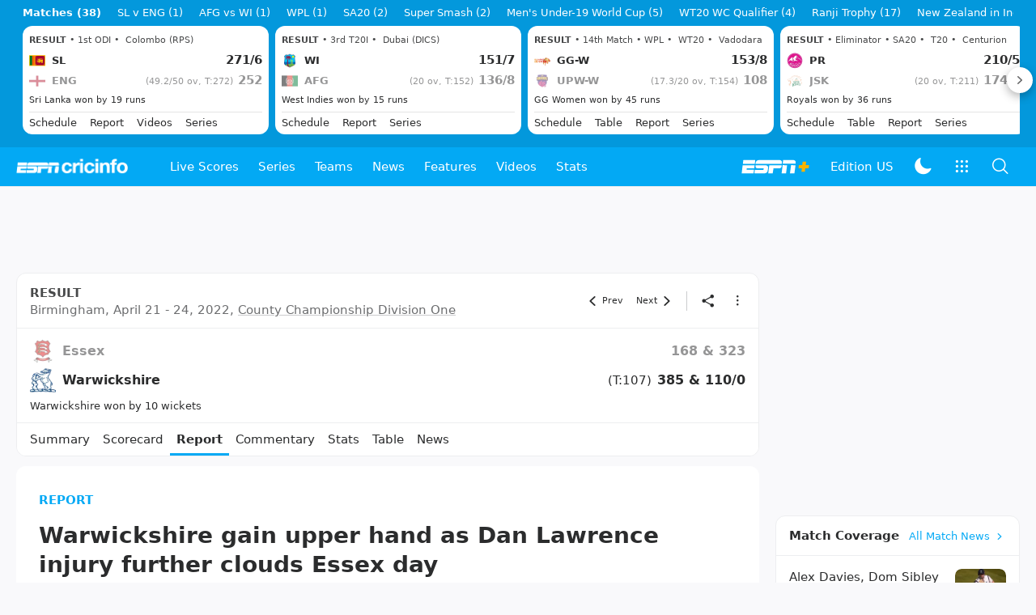

--- FILE ---
content_type: text/html; charset=utf-8
request_url: https://www.google.com/recaptcha/api2/aframe
body_size: 264
content:
<!DOCTYPE HTML><html><head><meta http-equiv="content-type" content="text/html; charset=UTF-8"></head><body><script nonce="FMoRSdXrrlD9u761ddgYsg">/** Anti-fraud and anti-abuse applications only. See google.com/recaptcha */ try{var clients={'sodar':'https://pagead2.googlesyndication.com/pagead/sodar?'};window.addEventListener("message",function(a){try{if(a.source===window.parent){var b=JSON.parse(a.data);var c=clients[b['id']];if(c){var d=document.createElement('img');d.src=c+b['params']+'&rc='+(localStorage.getItem("rc::a")?sessionStorage.getItem("rc::b"):"");window.document.body.appendChild(d);sessionStorage.setItem("rc::e",parseInt(sessionStorage.getItem("rc::e")||0)+1);localStorage.setItem("rc::h",'1769120868750');}}}catch(b){}});window.parent.postMessage("_grecaptcha_ready", "*");}catch(b){}</script></body></html>